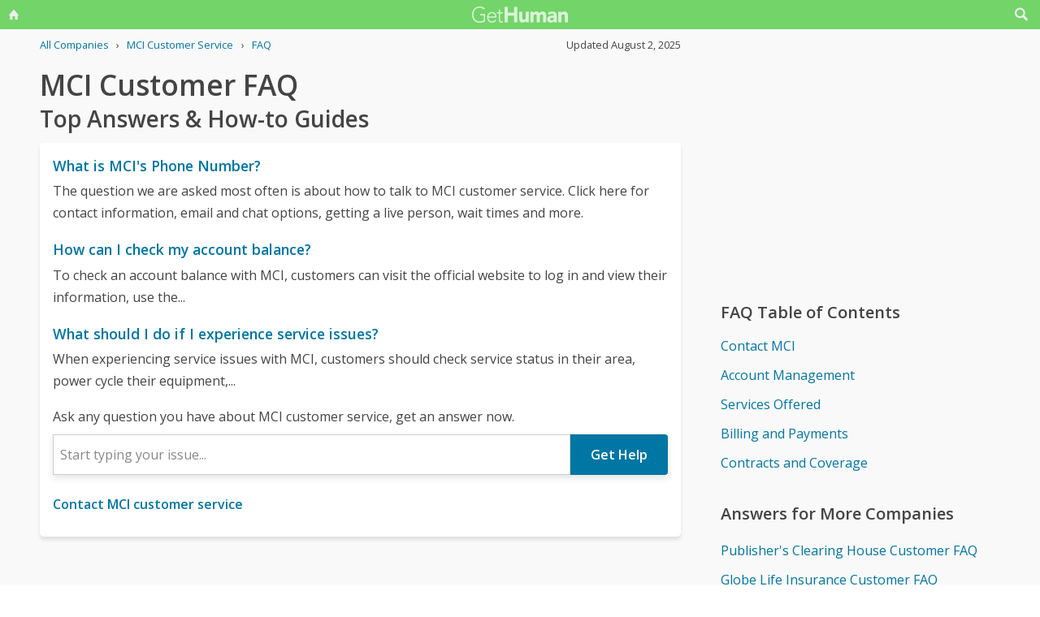

--- FILE ---
content_type: text/html; charset=utf-8
request_url: https://www.google.com/recaptcha/api2/aframe
body_size: 266
content:
<!DOCTYPE HTML><html><head><meta http-equiv="content-type" content="text/html; charset=UTF-8"></head><body><script nonce="YdPvsoRCcDDR7Rih_yNdBQ">/** Anti-fraud and anti-abuse applications only. See google.com/recaptcha */ try{var clients={'sodar':'https://pagead2.googlesyndication.com/pagead/sodar?'};window.addEventListener("message",function(a){try{if(a.source===window.parent){var b=JSON.parse(a.data);var c=clients[b['id']];if(c){var d=document.createElement('img');d.src=c+b['params']+'&rc='+(localStorage.getItem("rc::a")?sessionStorage.getItem("rc::b"):"");window.document.body.appendChild(d);sessionStorage.setItem("rc::e",parseInt(sessionStorage.getItem("rc::e")||0)+1);localStorage.setItem("rc::h",'1768884831284');}}}catch(b){}});window.parent.postMessage("_grecaptcha_ready", "*");}catch(b){}</script></body></html>

--- FILE ---
content_type: text/html; charset=utf-8
request_url: https://www.google.com/recaptcha/api2/anchor?ar=1&k=6LdI11gpAAAAADT0S-Kwjl1BhvH8R6s41APDJHhr&co=aHR0cHM6Ly9nZXRodW1hbi1jb20ucmVjYXB0Y2hhLmFtcHByb2plY3QubmV0OjQ0Mw..&hl=en&v=PoyoqOPhxBO7pBk68S4YbpHZ&size=invisible&anchor-ms=20000&execute-ms=30000&cb=uklz4a5jlxod
body_size: 48251
content:
<!DOCTYPE HTML><html dir="ltr" lang="en"><head><meta http-equiv="Content-Type" content="text/html; charset=UTF-8">
<meta http-equiv="X-UA-Compatible" content="IE=edge">
<title>reCAPTCHA</title>
<style type="text/css">
/* cyrillic-ext */
@font-face {
  font-family: 'Roboto';
  font-style: normal;
  font-weight: 400;
  font-stretch: 100%;
  src: url(//fonts.gstatic.com/s/roboto/v48/KFO7CnqEu92Fr1ME7kSn66aGLdTylUAMa3GUBHMdazTgWw.woff2) format('woff2');
  unicode-range: U+0460-052F, U+1C80-1C8A, U+20B4, U+2DE0-2DFF, U+A640-A69F, U+FE2E-FE2F;
}
/* cyrillic */
@font-face {
  font-family: 'Roboto';
  font-style: normal;
  font-weight: 400;
  font-stretch: 100%;
  src: url(//fonts.gstatic.com/s/roboto/v48/KFO7CnqEu92Fr1ME7kSn66aGLdTylUAMa3iUBHMdazTgWw.woff2) format('woff2');
  unicode-range: U+0301, U+0400-045F, U+0490-0491, U+04B0-04B1, U+2116;
}
/* greek-ext */
@font-face {
  font-family: 'Roboto';
  font-style: normal;
  font-weight: 400;
  font-stretch: 100%;
  src: url(//fonts.gstatic.com/s/roboto/v48/KFO7CnqEu92Fr1ME7kSn66aGLdTylUAMa3CUBHMdazTgWw.woff2) format('woff2');
  unicode-range: U+1F00-1FFF;
}
/* greek */
@font-face {
  font-family: 'Roboto';
  font-style: normal;
  font-weight: 400;
  font-stretch: 100%;
  src: url(//fonts.gstatic.com/s/roboto/v48/KFO7CnqEu92Fr1ME7kSn66aGLdTylUAMa3-UBHMdazTgWw.woff2) format('woff2');
  unicode-range: U+0370-0377, U+037A-037F, U+0384-038A, U+038C, U+038E-03A1, U+03A3-03FF;
}
/* math */
@font-face {
  font-family: 'Roboto';
  font-style: normal;
  font-weight: 400;
  font-stretch: 100%;
  src: url(//fonts.gstatic.com/s/roboto/v48/KFO7CnqEu92Fr1ME7kSn66aGLdTylUAMawCUBHMdazTgWw.woff2) format('woff2');
  unicode-range: U+0302-0303, U+0305, U+0307-0308, U+0310, U+0312, U+0315, U+031A, U+0326-0327, U+032C, U+032F-0330, U+0332-0333, U+0338, U+033A, U+0346, U+034D, U+0391-03A1, U+03A3-03A9, U+03B1-03C9, U+03D1, U+03D5-03D6, U+03F0-03F1, U+03F4-03F5, U+2016-2017, U+2034-2038, U+203C, U+2040, U+2043, U+2047, U+2050, U+2057, U+205F, U+2070-2071, U+2074-208E, U+2090-209C, U+20D0-20DC, U+20E1, U+20E5-20EF, U+2100-2112, U+2114-2115, U+2117-2121, U+2123-214F, U+2190, U+2192, U+2194-21AE, U+21B0-21E5, U+21F1-21F2, U+21F4-2211, U+2213-2214, U+2216-22FF, U+2308-230B, U+2310, U+2319, U+231C-2321, U+2336-237A, U+237C, U+2395, U+239B-23B7, U+23D0, U+23DC-23E1, U+2474-2475, U+25AF, U+25B3, U+25B7, U+25BD, U+25C1, U+25CA, U+25CC, U+25FB, U+266D-266F, U+27C0-27FF, U+2900-2AFF, U+2B0E-2B11, U+2B30-2B4C, U+2BFE, U+3030, U+FF5B, U+FF5D, U+1D400-1D7FF, U+1EE00-1EEFF;
}
/* symbols */
@font-face {
  font-family: 'Roboto';
  font-style: normal;
  font-weight: 400;
  font-stretch: 100%;
  src: url(//fonts.gstatic.com/s/roboto/v48/KFO7CnqEu92Fr1ME7kSn66aGLdTylUAMaxKUBHMdazTgWw.woff2) format('woff2');
  unicode-range: U+0001-000C, U+000E-001F, U+007F-009F, U+20DD-20E0, U+20E2-20E4, U+2150-218F, U+2190, U+2192, U+2194-2199, U+21AF, U+21E6-21F0, U+21F3, U+2218-2219, U+2299, U+22C4-22C6, U+2300-243F, U+2440-244A, U+2460-24FF, U+25A0-27BF, U+2800-28FF, U+2921-2922, U+2981, U+29BF, U+29EB, U+2B00-2BFF, U+4DC0-4DFF, U+FFF9-FFFB, U+10140-1018E, U+10190-1019C, U+101A0, U+101D0-101FD, U+102E0-102FB, U+10E60-10E7E, U+1D2C0-1D2D3, U+1D2E0-1D37F, U+1F000-1F0FF, U+1F100-1F1AD, U+1F1E6-1F1FF, U+1F30D-1F30F, U+1F315, U+1F31C, U+1F31E, U+1F320-1F32C, U+1F336, U+1F378, U+1F37D, U+1F382, U+1F393-1F39F, U+1F3A7-1F3A8, U+1F3AC-1F3AF, U+1F3C2, U+1F3C4-1F3C6, U+1F3CA-1F3CE, U+1F3D4-1F3E0, U+1F3ED, U+1F3F1-1F3F3, U+1F3F5-1F3F7, U+1F408, U+1F415, U+1F41F, U+1F426, U+1F43F, U+1F441-1F442, U+1F444, U+1F446-1F449, U+1F44C-1F44E, U+1F453, U+1F46A, U+1F47D, U+1F4A3, U+1F4B0, U+1F4B3, U+1F4B9, U+1F4BB, U+1F4BF, U+1F4C8-1F4CB, U+1F4D6, U+1F4DA, U+1F4DF, U+1F4E3-1F4E6, U+1F4EA-1F4ED, U+1F4F7, U+1F4F9-1F4FB, U+1F4FD-1F4FE, U+1F503, U+1F507-1F50B, U+1F50D, U+1F512-1F513, U+1F53E-1F54A, U+1F54F-1F5FA, U+1F610, U+1F650-1F67F, U+1F687, U+1F68D, U+1F691, U+1F694, U+1F698, U+1F6AD, U+1F6B2, U+1F6B9-1F6BA, U+1F6BC, U+1F6C6-1F6CF, U+1F6D3-1F6D7, U+1F6E0-1F6EA, U+1F6F0-1F6F3, U+1F6F7-1F6FC, U+1F700-1F7FF, U+1F800-1F80B, U+1F810-1F847, U+1F850-1F859, U+1F860-1F887, U+1F890-1F8AD, U+1F8B0-1F8BB, U+1F8C0-1F8C1, U+1F900-1F90B, U+1F93B, U+1F946, U+1F984, U+1F996, U+1F9E9, U+1FA00-1FA6F, U+1FA70-1FA7C, U+1FA80-1FA89, U+1FA8F-1FAC6, U+1FACE-1FADC, U+1FADF-1FAE9, U+1FAF0-1FAF8, U+1FB00-1FBFF;
}
/* vietnamese */
@font-face {
  font-family: 'Roboto';
  font-style: normal;
  font-weight: 400;
  font-stretch: 100%;
  src: url(//fonts.gstatic.com/s/roboto/v48/KFO7CnqEu92Fr1ME7kSn66aGLdTylUAMa3OUBHMdazTgWw.woff2) format('woff2');
  unicode-range: U+0102-0103, U+0110-0111, U+0128-0129, U+0168-0169, U+01A0-01A1, U+01AF-01B0, U+0300-0301, U+0303-0304, U+0308-0309, U+0323, U+0329, U+1EA0-1EF9, U+20AB;
}
/* latin-ext */
@font-face {
  font-family: 'Roboto';
  font-style: normal;
  font-weight: 400;
  font-stretch: 100%;
  src: url(//fonts.gstatic.com/s/roboto/v48/KFO7CnqEu92Fr1ME7kSn66aGLdTylUAMa3KUBHMdazTgWw.woff2) format('woff2');
  unicode-range: U+0100-02BA, U+02BD-02C5, U+02C7-02CC, U+02CE-02D7, U+02DD-02FF, U+0304, U+0308, U+0329, U+1D00-1DBF, U+1E00-1E9F, U+1EF2-1EFF, U+2020, U+20A0-20AB, U+20AD-20C0, U+2113, U+2C60-2C7F, U+A720-A7FF;
}
/* latin */
@font-face {
  font-family: 'Roboto';
  font-style: normal;
  font-weight: 400;
  font-stretch: 100%;
  src: url(//fonts.gstatic.com/s/roboto/v48/KFO7CnqEu92Fr1ME7kSn66aGLdTylUAMa3yUBHMdazQ.woff2) format('woff2');
  unicode-range: U+0000-00FF, U+0131, U+0152-0153, U+02BB-02BC, U+02C6, U+02DA, U+02DC, U+0304, U+0308, U+0329, U+2000-206F, U+20AC, U+2122, U+2191, U+2193, U+2212, U+2215, U+FEFF, U+FFFD;
}
/* cyrillic-ext */
@font-face {
  font-family: 'Roboto';
  font-style: normal;
  font-weight: 500;
  font-stretch: 100%;
  src: url(//fonts.gstatic.com/s/roboto/v48/KFO7CnqEu92Fr1ME7kSn66aGLdTylUAMa3GUBHMdazTgWw.woff2) format('woff2');
  unicode-range: U+0460-052F, U+1C80-1C8A, U+20B4, U+2DE0-2DFF, U+A640-A69F, U+FE2E-FE2F;
}
/* cyrillic */
@font-face {
  font-family: 'Roboto';
  font-style: normal;
  font-weight: 500;
  font-stretch: 100%;
  src: url(//fonts.gstatic.com/s/roboto/v48/KFO7CnqEu92Fr1ME7kSn66aGLdTylUAMa3iUBHMdazTgWw.woff2) format('woff2');
  unicode-range: U+0301, U+0400-045F, U+0490-0491, U+04B0-04B1, U+2116;
}
/* greek-ext */
@font-face {
  font-family: 'Roboto';
  font-style: normal;
  font-weight: 500;
  font-stretch: 100%;
  src: url(//fonts.gstatic.com/s/roboto/v48/KFO7CnqEu92Fr1ME7kSn66aGLdTylUAMa3CUBHMdazTgWw.woff2) format('woff2');
  unicode-range: U+1F00-1FFF;
}
/* greek */
@font-face {
  font-family: 'Roboto';
  font-style: normal;
  font-weight: 500;
  font-stretch: 100%;
  src: url(//fonts.gstatic.com/s/roboto/v48/KFO7CnqEu92Fr1ME7kSn66aGLdTylUAMa3-UBHMdazTgWw.woff2) format('woff2');
  unicode-range: U+0370-0377, U+037A-037F, U+0384-038A, U+038C, U+038E-03A1, U+03A3-03FF;
}
/* math */
@font-face {
  font-family: 'Roboto';
  font-style: normal;
  font-weight: 500;
  font-stretch: 100%;
  src: url(//fonts.gstatic.com/s/roboto/v48/KFO7CnqEu92Fr1ME7kSn66aGLdTylUAMawCUBHMdazTgWw.woff2) format('woff2');
  unicode-range: U+0302-0303, U+0305, U+0307-0308, U+0310, U+0312, U+0315, U+031A, U+0326-0327, U+032C, U+032F-0330, U+0332-0333, U+0338, U+033A, U+0346, U+034D, U+0391-03A1, U+03A3-03A9, U+03B1-03C9, U+03D1, U+03D5-03D6, U+03F0-03F1, U+03F4-03F5, U+2016-2017, U+2034-2038, U+203C, U+2040, U+2043, U+2047, U+2050, U+2057, U+205F, U+2070-2071, U+2074-208E, U+2090-209C, U+20D0-20DC, U+20E1, U+20E5-20EF, U+2100-2112, U+2114-2115, U+2117-2121, U+2123-214F, U+2190, U+2192, U+2194-21AE, U+21B0-21E5, U+21F1-21F2, U+21F4-2211, U+2213-2214, U+2216-22FF, U+2308-230B, U+2310, U+2319, U+231C-2321, U+2336-237A, U+237C, U+2395, U+239B-23B7, U+23D0, U+23DC-23E1, U+2474-2475, U+25AF, U+25B3, U+25B7, U+25BD, U+25C1, U+25CA, U+25CC, U+25FB, U+266D-266F, U+27C0-27FF, U+2900-2AFF, U+2B0E-2B11, U+2B30-2B4C, U+2BFE, U+3030, U+FF5B, U+FF5D, U+1D400-1D7FF, U+1EE00-1EEFF;
}
/* symbols */
@font-face {
  font-family: 'Roboto';
  font-style: normal;
  font-weight: 500;
  font-stretch: 100%;
  src: url(//fonts.gstatic.com/s/roboto/v48/KFO7CnqEu92Fr1ME7kSn66aGLdTylUAMaxKUBHMdazTgWw.woff2) format('woff2');
  unicode-range: U+0001-000C, U+000E-001F, U+007F-009F, U+20DD-20E0, U+20E2-20E4, U+2150-218F, U+2190, U+2192, U+2194-2199, U+21AF, U+21E6-21F0, U+21F3, U+2218-2219, U+2299, U+22C4-22C6, U+2300-243F, U+2440-244A, U+2460-24FF, U+25A0-27BF, U+2800-28FF, U+2921-2922, U+2981, U+29BF, U+29EB, U+2B00-2BFF, U+4DC0-4DFF, U+FFF9-FFFB, U+10140-1018E, U+10190-1019C, U+101A0, U+101D0-101FD, U+102E0-102FB, U+10E60-10E7E, U+1D2C0-1D2D3, U+1D2E0-1D37F, U+1F000-1F0FF, U+1F100-1F1AD, U+1F1E6-1F1FF, U+1F30D-1F30F, U+1F315, U+1F31C, U+1F31E, U+1F320-1F32C, U+1F336, U+1F378, U+1F37D, U+1F382, U+1F393-1F39F, U+1F3A7-1F3A8, U+1F3AC-1F3AF, U+1F3C2, U+1F3C4-1F3C6, U+1F3CA-1F3CE, U+1F3D4-1F3E0, U+1F3ED, U+1F3F1-1F3F3, U+1F3F5-1F3F7, U+1F408, U+1F415, U+1F41F, U+1F426, U+1F43F, U+1F441-1F442, U+1F444, U+1F446-1F449, U+1F44C-1F44E, U+1F453, U+1F46A, U+1F47D, U+1F4A3, U+1F4B0, U+1F4B3, U+1F4B9, U+1F4BB, U+1F4BF, U+1F4C8-1F4CB, U+1F4D6, U+1F4DA, U+1F4DF, U+1F4E3-1F4E6, U+1F4EA-1F4ED, U+1F4F7, U+1F4F9-1F4FB, U+1F4FD-1F4FE, U+1F503, U+1F507-1F50B, U+1F50D, U+1F512-1F513, U+1F53E-1F54A, U+1F54F-1F5FA, U+1F610, U+1F650-1F67F, U+1F687, U+1F68D, U+1F691, U+1F694, U+1F698, U+1F6AD, U+1F6B2, U+1F6B9-1F6BA, U+1F6BC, U+1F6C6-1F6CF, U+1F6D3-1F6D7, U+1F6E0-1F6EA, U+1F6F0-1F6F3, U+1F6F7-1F6FC, U+1F700-1F7FF, U+1F800-1F80B, U+1F810-1F847, U+1F850-1F859, U+1F860-1F887, U+1F890-1F8AD, U+1F8B0-1F8BB, U+1F8C0-1F8C1, U+1F900-1F90B, U+1F93B, U+1F946, U+1F984, U+1F996, U+1F9E9, U+1FA00-1FA6F, U+1FA70-1FA7C, U+1FA80-1FA89, U+1FA8F-1FAC6, U+1FACE-1FADC, U+1FADF-1FAE9, U+1FAF0-1FAF8, U+1FB00-1FBFF;
}
/* vietnamese */
@font-face {
  font-family: 'Roboto';
  font-style: normal;
  font-weight: 500;
  font-stretch: 100%;
  src: url(//fonts.gstatic.com/s/roboto/v48/KFO7CnqEu92Fr1ME7kSn66aGLdTylUAMa3OUBHMdazTgWw.woff2) format('woff2');
  unicode-range: U+0102-0103, U+0110-0111, U+0128-0129, U+0168-0169, U+01A0-01A1, U+01AF-01B0, U+0300-0301, U+0303-0304, U+0308-0309, U+0323, U+0329, U+1EA0-1EF9, U+20AB;
}
/* latin-ext */
@font-face {
  font-family: 'Roboto';
  font-style: normal;
  font-weight: 500;
  font-stretch: 100%;
  src: url(//fonts.gstatic.com/s/roboto/v48/KFO7CnqEu92Fr1ME7kSn66aGLdTylUAMa3KUBHMdazTgWw.woff2) format('woff2');
  unicode-range: U+0100-02BA, U+02BD-02C5, U+02C7-02CC, U+02CE-02D7, U+02DD-02FF, U+0304, U+0308, U+0329, U+1D00-1DBF, U+1E00-1E9F, U+1EF2-1EFF, U+2020, U+20A0-20AB, U+20AD-20C0, U+2113, U+2C60-2C7F, U+A720-A7FF;
}
/* latin */
@font-face {
  font-family: 'Roboto';
  font-style: normal;
  font-weight: 500;
  font-stretch: 100%;
  src: url(//fonts.gstatic.com/s/roboto/v48/KFO7CnqEu92Fr1ME7kSn66aGLdTylUAMa3yUBHMdazQ.woff2) format('woff2');
  unicode-range: U+0000-00FF, U+0131, U+0152-0153, U+02BB-02BC, U+02C6, U+02DA, U+02DC, U+0304, U+0308, U+0329, U+2000-206F, U+20AC, U+2122, U+2191, U+2193, U+2212, U+2215, U+FEFF, U+FFFD;
}
/* cyrillic-ext */
@font-face {
  font-family: 'Roboto';
  font-style: normal;
  font-weight: 900;
  font-stretch: 100%;
  src: url(//fonts.gstatic.com/s/roboto/v48/KFO7CnqEu92Fr1ME7kSn66aGLdTylUAMa3GUBHMdazTgWw.woff2) format('woff2');
  unicode-range: U+0460-052F, U+1C80-1C8A, U+20B4, U+2DE0-2DFF, U+A640-A69F, U+FE2E-FE2F;
}
/* cyrillic */
@font-face {
  font-family: 'Roboto';
  font-style: normal;
  font-weight: 900;
  font-stretch: 100%;
  src: url(//fonts.gstatic.com/s/roboto/v48/KFO7CnqEu92Fr1ME7kSn66aGLdTylUAMa3iUBHMdazTgWw.woff2) format('woff2');
  unicode-range: U+0301, U+0400-045F, U+0490-0491, U+04B0-04B1, U+2116;
}
/* greek-ext */
@font-face {
  font-family: 'Roboto';
  font-style: normal;
  font-weight: 900;
  font-stretch: 100%;
  src: url(//fonts.gstatic.com/s/roboto/v48/KFO7CnqEu92Fr1ME7kSn66aGLdTylUAMa3CUBHMdazTgWw.woff2) format('woff2');
  unicode-range: U+1F00-1FFF;
}
/* greek */
@font-face {
  font-family: 'Roboto';
  font-style: normal;
  font-weight: 900;
  font-stretch: 100%;
  src: url(//fonts.gstatic.com/s/roboto/v48/KFO7CnqEu92Fr1ME7kSn66aGLdTylUAMa3-UBHMdazTgWw.woff2) format('woff2');
  unicode-range: U+0370-0377, U+037A-037F, U+0384-038A, U+038C, U+038E-03A1, U+03A3-03FF;
}
/* math */
@font-face {
  font-family: 'Roboto';
  font-style: normal;
  font-weight: 900;
  font-stretch: 100%;
  src: url(//fonts.gstatic.com/s/roboto/v48/KFO7CnqEu92Fr1ME7kSn66aGLdTylUAMawCUBHMdazTgWw.woff2) format('woff2');
  unicode-range: U+0302-0303, U+0305, U+0307-0308, U+0310, U+0312, U+0315, U+031A, U+0326-0327, U+032C, U+032F-0330, U+0332-0333, U+0338, U+033A, U+0346, U+034D, U+0391-03A1, U+03A3-03A9, U+03B1-03C9, U+03D1, U+03D5-03D6, U+03F0-03F1, U+03F4-03F5, U+2016-2017, U+2034-2038, U+203C, U+2040, U+2043, U+2047, U+2050, U+2057, U+205F, U+2070-2071, U+2074-208E, U+2090-209C, U+20D0-20DC, U+20E1, U+20E5-20EF, U+2100-2112, U+2114-2115, U+2117-2121, U+2123-214F, U+2190, U+2192, U+2194-21AE, U+21B0-21E5, U+21F1-21F2, U+21F4-2211, U+2213-2214, U+2216-22FF, U+2308-230B, U+2310, U+2319, U+231C-2321, U+2336-237A, U+237C, U+2395, U+239B-23B7, U+23D0, U+23DC-23E1, U+2474-2475, U+25AF, U+25B3, U+25B7, U+25BD, U+25C1, U+25CA, U+25CC, U+25FB, U+266D-266F, U+27C0-27FF, U+2900-2AFF, U+2B0E-2B11, U+2B30-2B4C, U+2BFE, U+3030, U+FF5B, U+FF5D, U+1D400-1D7FF, U+1EE00-1EEFF;
}
/* symbols */
@font-face {
  font-family: 'Roboto';
  font-style: normal;
  font-weight: 900;
  font-stretch: 100%;
  src: url(//fonts.gstatic.com/s/roboto/v48/KFO7CnqEu92Fr1ME7kSn66aGLdTylUAMaxKUBHMdazTgWw.woff2) format('woff2');
  unicode-range: U+0001-000C, U+000E-001F, U+007F-009F, U+20DD-20E0, U+20E2-20E4, U+2150-218F, U+2190, U+2192, U+2194-2199, U+21AF, U+21E6-21F0, U+21F3, U+2218-2219, U+2299, U+22C4-22C6, U+2300-243F, U+2440-244A, U+2460-24FF, U+25A0-27BF, U+2800-28FF, U+2921-2922, U+2981, U+29BF, U+29EB, U+2B00-2BFF, U+4DC0-4DFF, U+FFF9-FFFB, U+10140-1018E, U+10190-1019C, U+101A0, U+101D0-101FD, U+102E0-102FB, U+10E60-10E7E, U+1D2C0-1D2D3, U+1D2E0-1D37F, U+1F000-1F0FF, U+1F100-1F1AD, U+1F1E6-1F1FF, U+1F30D-1F30F, U+1F315, U+1F31C, U+1F31E, U+1F320-1F32C, U+1F336, U+1F378, U+1F37D, U+1F382, U+1F393-1F39F, U+1F3A7-1F3A8, U+1F3AC-1F3AF, U+1F3C2, U+1F3C4-1F3C6, U+1F3CA-1F3CE, U+1F3D4-1F3E0, U+1F3ED, U+1F3F1-1F3F3, U+1F3F5-1F3F7, U+1F408, U+1F415, U+1F41F, U+1F426, U+1F43F, U+1F441-1F442, U+1F444, U+1F446-1F449, U+1F44C-1F44E, U+1F453, U+1F46A, U+1F47D, U+1F4A3, U+1F4B0, U+1F4B3, U+1F4B9, U+1F4BB, U+1F4BF, U+1F4C8-1F4CB, U+1F4D6, U+1F4DA, U+1F4DF, U+1F4E3-1F4E6, U+1F4EA-1F4ED, U+1F4F7, U+1F4F9-1F4FB, U+1F4FD-1F4FE, U+1F503, U+1F507-1F50B, U+1F50D, U+1F512-1F513, U+1F53E-1F54A, U+1F54F-1F5FA, U+1F610, U+1F650-1F67F, U+1F687, U+1F68D, U+1F691, U+1F694, U+1F698, U+1F6AD, U+1F6B2, U+1F6B9-1F6BA, U+1F6BC, U+1F6C6-1F6CF, U+1F6D3-1F6D7, U+1F6E0-1F6EA, U+1F6F0-1F6F3, U+1F6F7-1F6FC, U+1F700-1F7FF, U+1F800-1F80B, U+1F810-1F847, U+1F850-1F859, U+1F860-1F887, U+1F890-1F8AD, U+1F8B0-1F8BB, U+1F8C0-1F8C1, U+1F900-1F90B, U+1F93B, U+1F946, U+1F984, U+1F996, U+1F9E9, U+1FA00-1FA6F, U+1FA70-1FA7C, U+1FA80-1FA89, U+1FA8F-1FAC6, U+1FACE-1FADC, U+1FADF-1FAE9, U+1FAF0-1FAF8, U+1FB00-1FBFF;
}
/* vietnamese */
@font-face {
  font-family: 'Roboto';
  font-style: normal;
  font-weight: 900;
  font-stretch: 100%;
  src: url(//fonts.gstatic.com/s/roboto/v48/KFO7CnqEu92Fr1ME7kSn66aGLdTylUAMa3OUBHMdazTgWw.woff2) format('woff2');
  unicode-range: U+0102-0103, U+0110-0111, U+0128-0129, U+0168-0169, U+01A0-01A1, U+01AF-01B0, U+0300-0301, U+0303-0304, U+0308-0309, U+0323, U+0329, U+1EA0-1EF9, U+20AB;
}
/* latin-ext */
@font-face {
  font-family: 'Roboto';
  font-style: normal;
  font-weight: 900;
  font-stretch: 100%;
  src: url(//fonts.gstatic.com/s/roboto/v48/KFO7CnqEu92Fr1ME7kSn66aGLdTylUAMa3KUBHMdazTgWw.woff2) format('woff2');
  unicode-range: U+0100-02BA, U+02BD-02C5, U+02C7-02CC, U+02CE-02D7, U+02DD-02FF, U+0304, U+0308, U+0329, U+1D00-1DBF, U+1E00-1E9F, U+1EF2-1EFF, U+2020, U+20A0-20AB, U+20AD-20C0, U+2113, U+2C60-2C7F, U+A720-A7FF;
}
/* latin */
@font-face {
  font-family: 'Roboto';
  font-style: normal;
  font-weight: 900;
  font-stretch: 100%;
  src: url(//fonts.gstatic.com/s/roboto/v48/KFO7CnqEu92Fr1ME7kSn66aGLdTylUAMa3yUBHMdazQ.woff2) format('woff2');
  unicode-range: U+0000-00FF, U+0131, U+0152-0153, U+02BB-02BC, U+02C6, U+02DA, U+02DC, U+0304, U+0308, U+0329, U+2000-206F, U+20AC, U+2122, U+2191, U+2193, U+2212, U+2215, U+FEFF, U+FFFD;
}

</style>
<link rel="stylesheet" type="text/css" href="https://www.gstatic.com/recaptcha/releases/PoyoqOPhxBO7pBk68S4YbpHZ/styles__ltr.css">
<script nonce="Z_ZIwhjoXBCdQxHdAExFCw" type="text/javascript">window['__recaptcha_api'] = 'https://www.google.com/recaptcha/api2/';</script>
<script type="text/javascript" src="https://www.gstatic.com/recaptcha/releases/PoyoqOPhxBO7pBk68S4YbpHZ/recaptcha__en.js" nonce="Z_ZIwhjoXBCdQxHdAExFCw">
      
    </script></head>
<body><div id="rc-anchor-alert" class="rc-anchor-alert"></div>
<input type="hidden" id="recaptcha-token" value="[base64]">
<script type="text/javascript" nonce="Z_ZIwhjoXBCdQxHdAExFCw">
      recaptcha.anchor.Main.init("[\x22ainput\x22,[\x22bgdata\x22,\x22\x22,\[base64]/[base64]/[base64]/[base64]/[base64]/[base64]/[base64]/[base64]/[base64]/[base64]\\u003d\x22,\[base64]\x22,\x22ajTCkMOBwo3DrEXDnsKEwpREw7rDr8OoKcKCw5QQw5PDucOvUsKrAcKLw4XCrRPCqcOwY8Knw6F6w7ASWcOgw4MNwoE5w77DkTXDtHLDvQ1KesKvb8KuNsKaw5clX2UAN8KoZRnCnT5uNMKxwqVuOyYpwrzDo1fDq8KbeMOcwpnDpU/DncOQw73CnnIRw5fCqHDDtMO3w4hIUsKdEcOqw7DCvUN+F8KLw6sBEMOVw7d0wp1sK0howq7CqMOwwq85YsOGw4bCmSZtW8Oiw6QWNcK8wpxFGMOxwr/CjnXCkcOHXMOJJ2HDtSAZw4jCsl/[base64]/Dti09w5Ykw7JtwqnCkjMkw54OwpBdw6TCjsK5wpFdGzFOIH0WFWTCt0PCsMOEwqBUw7BVBcOKwr1/SAJyw4EKw53DpcK2wpRZNGLDr8KLD8ObY8KEw4rCmMO5EEXDtS0IKsKFbsO7wozCuncKFjgqJ8OvR8KtJ8KWwptmwojCkMKRIRvCnsKXwot2wqgLw7rCtGoIw7siZRs8w6fCpl0nBl0bw7HDpUYJa0TDl8OmRz/DvsOqwoA0w4VVcMOKfCNJQsOIA1d3w5VmwrQhw6DDlcOkwr4XKStkwoVgO8Oxwp/Cgm1ebgRAw4wvF3rCicKEwptKwpErwpHDs8KIw5MvwppywqDDtsKOw4zCpFXDs8KGXDFlCF1xwoZ8wqp2U8Oyw7TDklUlOAzDlsKGwqhdwrwlfMKsw6tJfW7CkwhHwp0jwp/CtjHDlikdw53Dr1TCnSHCqcO9w5A+OTYCw61tE8KKYcKJw5zCml7CsxvCqS/DnsOJw5fDgcKaScOXFcO/w4R+wo0WK2hXa8OmO8OHwpsfQ05sDUY/asKNH2l0WTbDh8KDwrAwwo4KLj3DvMOKS8OZFMKpw5/DgcKPHBN4w7TCuzB8wo1PM8KGTsKgwrDCnGPCv8OXd8K6wqFjZx/Ds8OOw5x/[base64]/DmsOhw4TCp2wJwqLCscOMesOUwpvDlHYNEQ3Cm8Klw4fCvcKEYx9hOiIBW8KfwoDCscKKw5fCtW/DkQbDrsKhw4HDlXhPZ8KNU8OIN395bcOXwp4kwpI5RF3DrsOAVWVLKsK8wojCqS5Xw4FdW1QVfmLCijnCtsKrw4DDgsOrHgzCiMO7w4vCgMKfCgVvA37CncOlQULCsi4xwqJfw4cCDnPDsMKdw4gUAjBFPMKvwocaL8Kxw55EMGl/XSPDm0ExAcOrwrY9w5bCr2PChsOrwp5jacKlYXt8HFE6w7rDpcOQX8KQw7bDgTt2TG/CnloPwpJgw5HClT0dSRJlw5zCmTUgKHQBF8KgBMOXwopmw6vDlAzCo38Qw6DCmgYtwpvDmyRFHcKKwqd+w4bCnsOWw57Ct8ORLMKvw6jCjFw/[base64]/Cq1h2dFZILsKnLThpPsKFLwfCshtSVkonwr/CtMOIw4XCncKrQMOpesKvW3Buw5pQwojCq2o6WcKgW3fDllTCqcKIAULCjsKmDMO9UC9JFsOvC8OsFFPDsBRJwrIZwo0laMOCw4fCs8KMwqrCn8Ojw6oWwp1qw5HCq3DCs8OuwrzCtDHClcOAwrU0V8KFGRXCj8O5M8KdRsKiwpHCkDTCgcKXbMK5JUgHw7/Dn8Kgw7wkX8K4w7nCszjDhsKoFsKjw6Jew5jChsO2wqDCkwcMw6oNw7LDgcOIEcKEw5jCp8KZYMOREgxXw5trwrlxwoTDvB/ChMO9Lx42w6bDq8K1fxg5w7bCqMO0w5gJwr3DjcO0w5PDtU9ITQfCrFgGwp/DlMOcNBTCjcO8YMKfP8OcwpvDrR9NwrbCt3EEOG3DuMOHRktobTx9wodzw4xcMsKkTMO8ay8OMxrDlsKjXC8BwqQjw4g3MMOhXnkywr/DkA5lw43CgFZswprCu8KLRy1SfXg0HS8jwrTDtMOQwrBuwqLDt2PDpcKaFsKyBHPDvcKsVMKRw4HChjPDq8O6R8KzCE/CjT3CrsOcejXClgfDp8KQc8KRclEJTglHKlXCuMKDwpEMwph4Ii1+w7/CucK4w6PDgcKQw6HCoAEjG8OPH0PDsDVYw43CvcOnVcOfwpfDggvDk8Ktwq52E8KdwojDtMOrSTwLL8Kow47Cuz0kT1ouw7jCl8KXw4E0finDocOuw5nCu8Kuw6/Dmhk+w5lew7PDpSrDusONWFFmeV8xwrxsR8Kdw613cGzDpcKywr3DsF94PcKofcOcw6I4w4Q0N8K/Fx3DtWoqIsOVw7Jvw44GBlA/[base64]/[base64]/Co8KVZ1htW8KHOsKfwqLDsSLCsi4EGF4kwrHCtUjDoWzDpXxZIAZCw43Cm1fDo8O4w7Ehw4hTAH1Sw5o/FydQF8OMwpcbw4MYw4txwp/DrMKZw7zDugfDsgHDvMKOZmNLWzjCtsOIwrzCuGDCpzReUCjDjMKxbcOuw7EmbsKaw6zCqsKUc8K3OsOzw68uwoZgwqNAwrPCk2DCpH9NRsKvw51Yw7xKIX52w58pwrfDiMO9w4/Dp2J0R8OYw4fCtXRGwpXDp8KqdMOfVmDDvS/Dk3jCjcKLSx/DtcOxdsO6wphFSVA4QSfDmsOvSBrDv1wUAjd7JlzCjWDDvMKzBcO+J8KUTGLDkC/CkhfDhElnwogHQMOEYMOxwrLCnGcfSTLCg8KiLW9xw61+wqkMw7ZjRg4Ow6sXa3XCuG3Cj09Rw5zCm8OSwoZLw53DrMO0eFY6VMKTXMOuwr5gYcOlw5scJUY9wrzCu31hZsOuVcK/C8KQwqokRsKEw5/[base64]/CoxnCm8KxOWfDj1jDkgXDncKsw6gtQsKWwq/DrsOSbMO1w7/[base64]/Dt8OmdcK1EWkqRywAI8KbwobCn1XCgcO4AsOtw4LCgDjDlsOnwo9/wrNxw6M8McKPMTrDgcKGw5XCtMOvw603w5w/OT3CrX4bQMOQw5zCsHnDocKcecOlS8Kyw5Ziw4PDpgHDkVBXTcKoR8OaCVFUG8K8Y8Ozwo8ZNcObAn3DjsK9wpfDu8KJYGzDo08rFcKBLl/Dg8ODw5Rew5NtOwNeccOnPcK9w4zDuMOWwq3Cg8Knw4jClUXCtsKkw4RFQw/CqEfDosKiNsO5wr/DkFpbwrbDpAwOw6nDo0bDgxsmUMOgwowiw5tUw57CicO6w5TCoC1jRyXDoMOKOltQUMKUw7M3O2nCksOnwpzCjwAPw4EzZUs3woUOw6LCi8Klwp0iw5PCrcOHwrwywo4Rw4pnDVjDpjJMOjlhw4Q9Hl8gGMKrwpXDkSJSRlEXwqLDnMKBAzk/I1lDwpLDscKbwqzCg8OJwqAGw5DDpMOrwrhycMKlw5/DhMKZw7XCvUx+wpvDh8KqV8K8O8K0w6fCpsOELsO5L28tTknCskEJwrEBwrzDhw7Dv2rDqMKJw7jDiCjCssOLHQ7CqRNaw7J8LsOAKXLDnnDCklJYH8OuKjnCrRF3wpLChAYMw7zCgA/DpFNawoJcQCsnwpsDwpd0Ww7DrVVld8O/wo0KwrLDp8KFKsOHScOVw6/Dv8OAYk5pw5vDjcKvwpNyw6bCqXHCo8Ocw5RYwrwfw5/CqMO7w48/QDHCtyNhwoU7w6jDj8O2wpY4FXVCwqV/w5LDmFXCssOcw495wrp8wqdbY8OQwo7Dr2ROwrxgGFlPwpvDoQ3CklVHw4Uww7zCvnHCliHDi8OUw7B7KMOhw4jCtg0DI8OYw6Auw5dxXcKDUMKvw7VNeyQOwohywoQkGgB7w58Xw6cMwpYUw5sOE0MHRCRhw7caGD1PFMOZaEfDqVQOB2sHw5FweMKhd1rDv2/DqgcrUXHDj8K2wpZMVmfCiWrDnUXDnMOHGsK+d8OYwqElN8Kde8OQw6QHwofDpDBSwpM5JsOcwpvDv8OcfMO1ZsOaXRPCpsK3XsOrw4o+w5ZTITwUd8KrwoXCu2fDq1HDnkjDk8OLwq5zwqh2wrbCqHluVF5Jw4tAcyvCjV8tVD/CqzzCgEZNDzIbJGrDpsOaJsOOZ8OHw67CsjnDn8KeEMOZw7t2eMO4Y1rCssK6G3tKG8O+IW7Di8OTWxnCqcK1w7bDisOkCcKmPMKYcVRoAi/CjsKAECbCq8K5w4/[base64]/[base64]/CtMOjLcK3wq9wwptyPcOPw7pSR2XDusOcwq9PHMKZP2PCpsOvS38IaWExeErCgjtxPk7DncKeKm5re8OkVMKuw5zCq2LDrMO9w7Myw7DCoD/CksKFPmjCssOgRMKzNibDj1zDuRJpwrZlwolowrnCtzvDisOiVyfCrcOhExDDuS3Djmscw7zDuj8/wpoyw4fCpWYwwrAtSMKYAcKQwqLDtz0ew5/CvMOdOsOaw4V0w7IawqDCqjkrElTCpULCnMKjw7XCiFLDt0doRBg5MMO1wq5gwqHDtcK3wpLDmXHDuBACw41CJMKNwrDDg8Otw67DsgA4wrIEM8KMwofChsOlUFwCwpkgCMO8eMKdw5AOfhjDslgIw6/DjMKqIFcXRjbCscOUEcKMwpDCkcK/ZMK6w60oaMOsRDnCqFHDmMOIE8Ogw5XCgMObwppse3oWw6JbLgDCk8Ozwr5WMxLCvyfCtsKDw5xjHGpYw63CowJ5wrJlBHLDm8OlwpjDhnV2w6N/w4DCuQrDsB9Ow4zDmBfDqcKSw7g9YsKtw7jDpFLCj3nDqsKBwrAyV1Ycw48Lw7M2c8O5IcO6wrjCjCbCrmbCu8OeaXllX8Oyw7fCvMOgw6HCuMKnLAtHdkTDhHTDpMKlGm9RZsKufsOmwoLDisOJbsKow6kSeMKjwqBLS8Oaw7jDjwxnw5/DrMOATsODw6MuwqB0w4/Dn8OhZcKWw4huw7XDqsOwK0vDiRFYw4fCjMO5ZjjCmDLCpsKLWsKyKQvDg8KATMOeHBUPwq8jTsO5dXhmwpQfbSFcwoMWw4BTMsKJGcOnw5JcZHbDmEXClzUywpDDjsKswqdmfsKqw5XDhg7Dn3LCml59OsK3w7XCgkLCusOkIcKGYMK5w7EWw7tWATl3Cn/[base64]/Cimk4T3bCuEjCl8KSL8O6K8KWwrzCpsO7wrt1L8OCwqFrJWTDrMKmNCvCgidMA1DDj8OSw6PDrMOTw6gjw4HDrcKlw71BwrhYw6oCw7nCjA5zwrkawo8Hw5E3QcK7K8KHM8K9woskRsKdw6JjFcOowqY2w4lTw4cpw6LCosKfPsOiw4DDlBIOw7kpw5c/FR9dw5rDtMKewoXDkxzCqMOcP8Kgw6cwd8O/[base64]/DisKtw4DDo8O/[base64]/CvVx+w7bDiFFRXh/ChsOxwqAMW8OEw6rChMOGwrp3C07CrE8dBTYtWcOmM09iRwvCoMOQFR9QQg9CwoDCsMKswrfCusOKUkU6GMKCwpMiwpI7w4bDjsKsISXDpB9zAcO6UCHDk8K3IB/Dq8OuIMKxw4Fzwp3DliDDg1HCg0DCg37Ck2LDv8KSKScgw6ZYw5dXIMK2bsKWOR1YFE/CmnvDrRPDiVDDjHvDkcK0wo9fw6TCqMKzKQ/DviTCmsODOCrCphnDvcKjwq1AEMKHQhIyw7/DljrDjgrDmcK9acOCwqnDuQwpQHfCqxTDhnbCqysOYxXCtsOTwp4dw6jDuMKyOT/CgThSGk/Dl8OWwr7CuVPDsMO5OQjCicOiImcew5towonDucONTh/CtcOXCUwIBMK5YgbDpBDCtcOZO0HDqxEsE8OMwrjCnsKmXMO0w63CjAh1wpFmwpppMwHDlcOvF8KRw6xjIn45FDV6f8KhHitrag3DhzdZMBpdwqDCkyvDkcK7wonDusKXw7UhcmjCk8KEw6dOdGLDksKAbxMrw5MjZm8YLMO/[base64]/DiMOMGR/Dh8KndixYJcOSw5HDpsK/w5fCpDfCrMKEC37CncKuw6AswrrCnj/CtcOsDsOfw6cWJEsYwqfClzh5bRPDrDw1UDgyw6Ibw4XDsMOTw7ckSz43NzIMwqjDr3jCq1wYPcKeJAnCmMKqdSzDlUTDpsK2RkdbRcKtwoPDilQHwqvCkMODT8KXw7LCl8K6wqBjw7DDosOxWXbCtxkBw6zCu8KYw4s+VF/DgcOWQ8OEw5E9L8KPw7zCh8KTwp3CmsOlHcKYwr/DnMKCMRg7G1FpLjBVwog3bENzJnl3LMKuG8KdX3TDisKaLDE+w7vCgjLCvsK2RMOmAcO7wpPCkmYlRi1Kw5hBH8KAw50aOsOww57DjWTDoS8Gw5jDhHtSw5NVdV1SwpfDgsO+NmjDrcK2GMOjcMOsQsOCw6PCqlvDlcKmHMOvEkHDlhTCjMO9wr/[base64]/CvD1POUvDvww9bXDDnBIJw5vCscOpMMOdwoPCtcK6AsKPI8KVw4ZLw6ZOwpPCrj/ChDAXwrvCsghKwrbCqnfDusOoOMOke1VqF8OKFDlCwqvCrMORw4VzesK1VEbCiyHDjBXCsMKOLSR5X8Ofw7HCqy3Cv8O1wq/[base64]/DjsO7XCRbHHvDuHFawoLCvcOzbcOkacKBw6XDoR7DnWYfw6HCvsKFfXDCv184H0XClW48UzoWZSvCvHBRw4VPwroGexN/wq13KcKhQMKOIcO2w6rCq8KJwovCqm7CvB5Mw7tdw5hDMivCsErCokEBAMOww6kCSGfCjsO1R8KpbMKhGcK1UsOTwp/DmHLCjVzDumNCQMKpasOhFsOhw4daAAYxw5ZxfRtyGcKiRhZMPcK4Q0EYwq7CnBIZGk1MLcOlwq0cUlnDusOlFMOCwo/DsxMTUMOPw4lkSsO1IgFpwptJMQXDj8OMN8O3wrPDl1LDjTA8w4FRYsKvw7bCp09DUMOlwpU1EMKVw40Fw7DDj8KtSiHDlMKZG2PDrAhKw6YJY8KRQsOVTcKzwoY4wo/Dqz54w4Qxw6UTw7wqw4ZuQMKlYAVpwrxuwoBsEmzCrsOtw7fDhS8cw7kOUMOxw5HCtsKxb25Xw4jCqh3DkXjDr8KjRwRMw6rDsEg2wrnCiVoPHH/DlcOew5kdwoXCtMKKwr8Cwo8ZBsOmw5nCiX/CgcO3wr3ChsORwpZaw6suOyLDkD13wpQkw7FVAQrCuwE0D8OXThA4Di7ChsKQw7/ClyLCvMOZwqEHEsKQeMO/w5UXw6rCncK3c8KHw7kKw7QZw5BlbXvDoSdhwqMUw50Twp/[base64]/[base64]/w4VPScOsw58nDsOEN8OKw44qw7RZaAlLwphdU8KRw657wqbDq2lLwr43bMKmIWpfwrXDrcKtS8Ohw78AFBVYHMKlIwzDm0Qkw6nDmMK4OF7CpjbCgcOJOMKIXsKLUMOIwr3Dng01w7sNw6DDp3DCmsK/DsOowpTDvsOUw50Gwp1bw4QgODHCl8KcAMKqQcOgZ3jDj3nDp8KCw47Dq35LwpZdw47DqMOjwqhgwpbCu8KCa8KoX8KhOcKCT2/Cgmx5wo7CrXp+Ug7DoMOEBWdZIcOpFsKAw5dwXVnDm8KBJcO5VmrDrWHCqsOOw77ClDoiwpscwrQDw6vDvg/CgsKnMSg6woQYwqrDu8KYwojCv8K7wqt8w7/CkcKww6vDhsO1wpDDhE/DlE5oKms1w7DDgMKYw7smaAcUBzfCnysgKsKZw6EQw6LDgsKYw4XDr8OQw6A9w7EsSsOZwoMEw5VrIMO3wp7CrifCk8O6w7nDhcOHNsKlK8OSwq1rC8OleMOLelXCgcOlw6vDiGfCisKjw5BLwpXCu8OIwqPCqXcpwo/[base64]/wqfCkcKdwq/CmTvDk8Otw4/[base64]/ChGbCusOnUiZpP1PDm8OXIzzCr8OWw5/Cjw3Cq3N3XcKZw4Zsw7jDhCw9w7PDgFhycsOnw5Z7wr5mw6NlD8KeVcKcIsOBT8K9wqgmwr0jw6hRYcKmDcO6IcKSw5nCv8Kow4TDjkRWw7nDkEg3BsO2bsKYa8KKVcOPFgxfcMOjw6rCnsOIwr3CnsK1Y1kMUMK+WmFzwrPDo8KjwoPCu8KlQ8O/ThhwaCc0W0l3e8O5ZsK8wqnCncKOwqYmw7LClMOyw5ldScOWaMOFXsOiw5cow6PCpMO+wprDhMOzwr8lGWPCvVrCucOgT3XCk8Kqw4/DtRTDimbCpMKUwqhXJ8O7UsOcw5XCqyjDslJNwpHDhMKdYcOgw5TDssO1w6pnFsORw5vDpMORF8Oww4VIYsKlLSPDicKJwpDCkx8ewqbDjMKzPBjDt3vDvsOCw451w4UnKMOWw7tQQcOeIz3CvcKnKzXCsVnDhARSU8OKclLCl1PCsRbCqn3CmHPCrGoQfsKOTMKHw5/[base64]/dcKlw4QDwqgFTGFxRUhcPcKlfH/DssKHZ8OBQsKPw7YSw6d3QiMoYcKOwovDlTg1IcKEw77Cq8OnwqvDmBEXwrXCmHtwwqE6w7lbw7XDvcOVwokjb8KrMlwJTUPCmi9Jw4JbOlRXw4LCksOSw4vCv34Yw5XDl8OQMH3Cm8O2w7DDo8OpwrPCsU3DssKPUsO+E8K/[base64]/DkcOyJgo+woYiFGcvw78eTWrCgRnDtRkuKsOORsKKw7bDh3XDnMO6w6jDoGHDh3DDtGbCm8K2w6tvw6ZGHEQKfMKawojCsjPCnMOSwpjCsBlRAmsHeDjDmmNvw5/DrgZLwrFJI3zCqMKuw4rDtsOAVibCi1DChMKLDMKvOz4tw7nDo8KLwqrDr0F0DMKpMMOOwpHDh2TCqD/Ctk3ClSPDjghODsKgK0R0PS8sw4UffcOaw5l6eMO6dkgzTkvCnSTCmsKUciXCiBpCDsKPIzXDmMOcK27DjsOqTsOFdT8jw6nDgMO3XzLDvsOeK0PDsWs0wodtwoYpwp0uwqEtwpYjXHLDpVPDtcOMAgQNPx/Co8KAwrY0M2DCssO6Wi7CtDbDucKpI8KiKMKpI8Ofw6VowqnDpyLCqjbDthQPw4nCtMK2eRhpw7tSOcOQbMOiw6xuOcOCHkVsYnEew5QQJVjCvQjCs8K1UW/CtcKiwpbDmsKqdBgMw77Dj8KJw5fCgQDClRoOfzYzI8KpN8OEL8OiZcKTwpsGwoDDi8OyN8OnRwLDimoIwrE2WsKVwoLDucKKw5UuwoYHKHHCrlvCoyTDp2LCqQFQwrMCAyEVI1h/[base64]/[base64]/dsOqwojCvyV+IQfDgi4rwpg7EcKMBE9xUXXDoW5uw4xawonDlQnDnFlWwoJAMkfCn2XCksO4wqhfZ1HDlsKFw6/CisOjw5c3d8OReHXDuMOUAERJw7MLFz9MXsKQIsKKRm/DriVkQE/Cti5Cw6ELE1zDtMOFLsOAwoHDi0fCsMOOw6PCrMKRFhsqw6PCpcKIwqFHwp5xH8KBOMOJd8Omw6RrwrLDqTvCjcOqATjCnEfCh8K3RDXDksK0RcOawpbCicOhwqsJwot/PUDDk8KlZzsUworCvzLCnGbDhX0RGwBBwpXDhwo6NXnCiW3DtMO7LQNaw6cmFRoKL8KdWcK7YEDCsXLClcOFw7AEwq5iW2Zzw54cw6rCginCkE9BLcOSfCIPwpNQX8KLHsOaw6zDshtxwqkLw6nClVHDlkrDiMOhO3PDlyHColEQwr0hfi/DisOMwowtEcOAw67DmmzCrWnCgh5CWsOZbsO4fMOIGHwiBWYSw6cqwonCtVYjHcOawpDDoMKowpIfVMOXFMKWw5cJw40WC8Kaw6bDoTPDuhzChcODbwfCm8K4P8KfwoDCjkIUA3vDniLCksOyw4xgFsOOK8K4wpNzw4dfR3/ChcOcG8KvAg9ew7rDindqw7EnWnbChE9OwqBzwp1Dw7UzVRLChCDCi8Olw5jCu8Kew6vDtV/DmMOpwqxwwox+w6MtJsKlQcOGPsK2agjDl8O/w4zDuVzCsMKLwrxzw4XCuFbCmMKywojCrMKDwpzDhcO/CcKbJsOuUXwGwqQVw6JUA3PCoXLCgjzChMOFw7cUQMOGV2MPwoAaHsKUJwACw53ChMK/w7rCksK8w6MSTsK4woHDkVvDuMORR8K2MjfCoMKJchnCsMOTw6dJw47Cj8KOw5gfFm/[base64]/DqiZ4w7NUTMKsw5zCjcKOCgHDh3lAwo/[base64]/CksKlw6HCisOXwoBYVlsMLxkrGVwDYcKGwpTChwrCn1I+wr84w4bDssKZw4UywqfCm8KOcSk7w4gQbsKOASXDucO/AMKmXy5qw5TDnwLDicKMZk8QEcOqwobDiR0Owr7DnMORw7VTw6rCmAJxG8KRcsOcWELDm8K3H2QGwo1cXMO1G2PDmFB2w7kTwpktwql2ShrDoBDCrSzDjiDDsDbCgsONFHpsZjZmwofDmE0cw4XCtMKFw5YSwoXDmcOBf2UNw7ZlwppRf8K8I3rCjFvDlcK/ZHRTH0rCksKmRiTCmFk2w60Cw6Y1CA4ZPknCpsKNInfCrsKjWsOoTsOnwrEOKsKQcgU4w63Cv1jDqC44w6Apaw5sw59NwprCv3TDrRRlEg9ZwqbDvsKBw6IxwrsJP8K9w6EqwpLCk8K1w7bDlgrDhMO/w6jCo386NCbCtcO9w7dbasKrw6Nbw47Cnitew4luTFU9KcOFwrRNwr/Ct8KEw59BUcKKOcO5XMKFGFpvw6AIw7nCksOtw6nCiWDCqmRESX0Qw6rDgwcbw4N/DcKjwoB8UcOwFTZeXnIAfsKawoTCoA8FJMKXwqc5asOvB8OPwpLDhGgOw6nCm8K1wrZDw74wWsOPwpfCvQrCusKWwpDDjMOfXcKeDxXCn1bCmT3DrMOYwrrCg8OAwppqw74Gwq/DsxXCg8KtwpjDgV/Cv8K5D19hwqozw794CMK4wrYITMK1w4vDkxLDvlLDoRIfw6NEwpHDvRTDu8KTW8ORwqfCmcKmw7QKZzjDjFNHw4VZw4wDw4BtwrlBY8KmQBDCicOXwprCq8KkRDt6wpt/[base64]/OmHChMK+wqvCjsO1cMKKw4w4w7p4BjYwOGdLw7rCgMOzbFllN8OFw4jDnMOCwpFkwovDkntwMsOpw6I8DQLChMKbw4PDqU3DqC/Do8KOw5RRfzkqw6kAw7HCjsKhw4tzw4/DvwIUw4/Cm8KUCXFPwr9Rw7kNw4ogwp8VCcOewo5UZVdkAmbCoBU/D283w4zCqUB9Kl/[base64]/wrvDhMO8fjEFwqXCplckEMO9GBhmw6pYwrDCvGTCk0PDtEjClMONwrA5w59dwpHCs8O/[base64]/DvB1WdwzCvcOEaMOxwqEYS8OtKMKdRcOFwrhGe3omajvDkMKEw7kJwqvCvcKmwqIuwrdfw5hGWMKfw7c/[base64]/DhcKbXnFRwojChG1Ww6geYsKQbcOeZjVSwrlvRMODJDcVwpsewqPDusO2HMOYIFrCtCzCmAzDtjXCm8KRw7LCvsOQw6JHXcOYCBBxXgkHPA/Cs2vCpy/DilDDr0FZCMKCD8OCwqHCgRLCuiPCk8KdX0PClsKrPMKYwq3DhMKkZ8OKE8Kowp0mPlslwpPDnGPCkMKVw6fClC/CllrDhTFqw4TCmcOSwoQ5VMKPw7fCsxvDmMO5KQTCsMOzw6AlVhcHDsKyHxJ5wp97YMOhw4rCgMOFMsKfw7TDncOKwq/ClEozwpM2wqMpw7/[base64]/[base64]/Du8OIwr47wrPDlMKmBXPDtT51JMO/[base64]/Cll58NWbCqMKeH8KqLQcVw4vDrkjCq0gdwpFewqbDhsOSa2YqPhRrMcOBUsKjXsKnw6/CvcKcwrwrwrkuQ2rCv8KbeWwQw6HDrsOTdXcza8KCU1fCs31Vwqw+FMKCw68Fw6c0PVhQJSAQw5JWFcKjw77DpSEyI2XChsKaHxnCocOiwo8TPTpSDXLDoE/CqsOTw63Do8KSKsObw78Rw6rCt8KKOMOfVsOPGF9MwqlRMMOlwrxrwoHCohHCosKJE8ORwqvDmUTDtWDDpMKjXWJHwpITaXTCnm/ChAbDo8KTU3d1wrbCuW7CisOhw6XDvcKxFSNLX8KcwpPCjQzCv8KRa0V8w6IYwoPDngDCrQJ9V8O+w4XCt8K8OGPDr8OBcgnDqcKQby7CiMKaGn3CnTgyacKKGcOnwrHDlMOfwr/CmgnChMKewotKBsOzwo1Qw6TCklXCnnLDsMKBM1XCpQjCqcKuNgjCtMKjw4TCuG5sGMOaRlDDhsKsT8O/UMKSw7dDwplewojDjMKdwqbCusOJwrcAwqfDisOvwr3DpXnDmAhDKh9hcR9Zw4xYB8OlwoR/wqbDq0wPCG3CvF4Rw6MSwpZ4w5rDthbCnDU6w4rCtGkWwpzDgGDDs0tawo92w4QZw7I9WG/CpcKFKsO8w4nCkcO8wqptwod0NwwyWxJ+ekDDsDoCIMKUw77CrAw9AyHDtysDRcKlw7bDmsK8R8OEw6xewqwgw5/Co0Zhw5cLJk9bTwILAcO5BMKPw7NGwqTCtsK3wqJ2VsKowoVADsOrwq8rJwBcwpZ7wrvCgcOUK8OewpzDjMOVw4bCi8OHV09zFwrDnz9Rb8OVwpzCkmjDjxrDnUfCrsOLwpQCGQ/DmC3DnsKbbsOnw7cQw6lRw4rCnsOIw5lPZD3DkCJAWH4xwoHDgsOkKsKMwpzDsH19wo8YFiLDscO+eMOGKsKmeMKnw7vCnnN3wrrCocKSwpZlwo/Cj2vDg8KeV8OYw4BbwrXCvSrCvlh3VAjCkMKnw5pIaGPCmGvDh8KFZkbDuAo8JnTDkjzDh8ODw74YQRVrDMOtw4vCk01Gw6jCqMOWw7AGwpMqw4tOwpAcLMKLwp/DhcOaw4otSldma8KpLm3CscKTJMKIw5Rpw6YMw7pAZ1MJwrjCqsO5w4LDrkg2w799wpkmw5YuwonDrk/CowTDgMKXTQvCmcO3fnPDrcKnMHTDisOpbX5HJVF5wrrDlVcSw44Jwrlow4Qtw4ZKcwfCr2ZOMcKZw6DCosOtesKwFj7Dv10Vw5cwwo7CtsOYNUcZw7zDhsKwM07Dp8KKw47Ckn7DjsKtwrFXM8K/[base64]/CrcKKw5xGS8OyHcOzw7NtDcKuw4/Chndww7rDiwvDvlgBNj59wqgHXMO4w4fDklzDucK2wqjDoVVfCsO9HsK2DkDCpjHCjDxpHQvDoA1/KMKDHS7DksOCwogNTHXCkULDqxfCn8OaMsKtFMKyw5zDncO2wqcTD2h3wp/DpsOGNMOVNAFjw7w+w6/DsSQZw7nClcK7w7/[base64]/DiXXDhEzClcKHMcKWwojCmyXCucKUD8Kyw6gyNA0iRMOlw6UIKwnDv8O5AMKcw6TDmEIxeyTChWQjwrJDw5rDlSTCvzkHwoPDmcKbw5g5wq3DolhCH8KoRl88w4Z/McKFIzzCvMKSPxLDgXdiw4pGXMO6eMOAwoE/fcK+WHzDtEtZwqA6wrxwT3l1XMK/TcKZwpZMJsKyTcO4bXMqw7fDmUfDnsK5wqhiFGcpSBk5w4rDsMO6wpTCkcOuaznDj2xha8KNwpYPecOcw6TCpAxzw4zCusKKBydXwqUUc8OVLsKXwroNKQjDmTBYO8OwEyLCvcKDPsKGaArDllbDpsOOIVARw4J4w6rCkiHDnkvCqG3CtsKIwpXCjsKiY8O/[base64]/DgB9PXMKZw6TCjMOPw7bDkBPDj8KRJxcUw7MdJcOZw5ZRNXbCgk3CpgonwpDDlx3Dl1bCpcKRWsKMwpdlwo7DlH/Csk3Cu8K9dWrCt8K1RMKbw4DDhHhyJ3HCqMOcYkHCultEw6XDt8OyAj7Dn8KDwphDwq4tJcOmIcKPRijCn2LCsygQwoF6fVHCgMKqw4vCg8OPw6XCgcOFw6cGwq5AwqLCpsKqwpPCo8O3wp1sw7XCnRTCnGR6worDrMO2w5/CmsOBw5rCiMOuK2nCv8OqYlEQdcKIEcKRXg3Dv8KSwqocw5HDocOZwrTCihdZa8KKHsK/wrnCm8KiNTXCsSNfwqvDl8K0wrDDncKiwrUtw4EkwqrDhcOAw4TDtMKeGMKBRiLClcK3PMKWFmPDvMK/[base64]/VcOrw73DhkzDpcOpwqrDrWJeKC3DjMKdNELClWNYPBzDtMO5wpXDosOKwq3CpSvCl8KaNUDCv8Kfwo9Lw5rDg2Q5w4U9QsO4ZsKHw6vDg8KTeVtFw77DmQYUUTxnaMKlw7lSccO1wr7CgATDv00vfMOwGkTCncOzwpTCtcKqw7zDvBhBewVxcDVURcKLw4h/[base64]/fcKRLcKdISjClXjCkMK7wr7DvEPDpsKwNRwzQHzDlcKUwq3DpMKAbMKUOcOOw6/Ds03DgcK+H3DDv8KJKcOIwo7DgMO4UxrDggPDh1vDtsO0U8OedcOJfMO2wpVyS8Onwp/DnsOUcXjDjx0fwqrDjwwHw50Hw6DDicK5wrF2M8OGw4LDkEDDrj3Ch8KADBx2I8O2w4bCqcKuFnJpw4/Cg8KLwqhpMcOkw6LDjFhJw5LDtAkpwpfDpjc2w6xqFsKjwq4Kwp5wcMOPeHvCgwlcYsKRwoTCocKTw7DCqsKyw7toQzDChcOywpbCnC5odcOZw69QSsOGw51SEMOaw53DqStjw5lKwonClydnL8OGwq/Cs8OjC8KLwoDDusKKd8KwwrLCuSxPdysadgrCisOywq1LPsOnKT9aw6jDvUbDjgvDpX0tZ8KUw4c9A8KBwrETwrDCtcOZFD/[base64]/w6c+w4hVwoXCgcOabkzCq8KQCMOxw6zCo8KTwqESwp08AgvCgMK1fErCrBPCqFQbTUFuU8Oiw6vCsE9aa03DscKsUsOSJsKTSx0wVBkWNDXDk0jDt8Kfwo/[base64]/wr0uOE8qwovCv8KcwqICw5hzw7fDiMKQw7cow5k+wo/DiR/CpDPDncKkwq3DpGLCmCDDqMKGwr89wroawq97GcKXworCsSRQe8KNw44DL8O+OMOtM8KPWSdKG8OxJ8OSb1wESS1Hw51sw7zDj3UJNcKkHmc4wr12MHfCpR/DjcOuw7oVw7rCkMKkwoPDoVrDjVh/wr4mZ8O/w6wWw7rDosOtPMKnw57CvxEqw7AKNMKiw7MOPnoPw4bDpMKaRsOtw78FESLCnMK5bsOqw7PDv8K4wqpdVcO5wrHCiMO/bsKmX1/DhsKuw7PCjATDvyzCrcKIw7LCsMOTc8O6wp/DmsOzYmLDq2zCpDjCmsO8wqtbw4LDohQzwo9ZwqhLTMKEworDtlDDocKXPMObLWNTT8KYIVHDgcOVSBFBEcKzFsKmw6ViwpnCtARCAcKEwrEsWHrDjMKDwrDCh8KfwqZnwrPCh0o8GMK/w4tgIBnDlsKmHcOWwp/[base64]/DksOawqVhwq7Cl8OPXcKmw5M3w4zDt2PDkh7CihcvWVpWXcKiaW15w7fColx3K8OFw6NhY13DsnFvw5cTw601IiXDrBo3w53DiMK9wq13H8K+w5oKc2PDvitTfUFcwqPCn8OhYVUJw7/DksKZworCo8OYK8KFw67DnsOPw7Anw6LChsOpwp4fwqjCjsOCw4bDtA1Bw5PCkhbDocKONGXCowLDgCLCozFdVMKWPU3CrSlvw5xIwpt9wo7DsH44wqplwobDuMKgw5ZDwr/Di8K2NRprO8KGKMOBPsKgw4PChnLClw3CnAYXwpzDsVfDkBYNEcOaw5XClcKew43Cp8O4w5TCrcOPSsKAwqjDi0rDnzPDscOVSsKcNsKNejhow7jDqG7DoMOID8OkbMKDDXErX8OIcsOteyrCii9ze8Kbw4XDmcOjw6fCgkU4w4IPw4Itw7MFwr/Dmx7Cmm4Ew6vDuVjCmcOgc08ow59ywrsRwrscQMKMw7YtR8KWwrPDnMOyasKkdHNFw4TCuMOGf0deX1TDvcK/wovDn3zDiwfDr8KoPjHDiMOSw5DCtwA4WMOMwqINcGsfUMOEwofDhzjDtHJTwqReaMKObjVLwr/DrMOWFEsESFfDscK6CiXCuwrCiMOCSsOWCnUawp9UW8Kywp3CmDQkC8KhJMOrGkvCucOxwrptw47DjF/DisKKwrQ7KyAFw6PDrMK0wqtNw5JtHsO5EzpjwqbDpcKQMG/[base64]/Ds0kUaxjDuMKbfcKvTMOCwoXDuUHDhDpXw7XDkHLCnsKRwqggV8Omw7tIwrxqwqbCqsOjwrTDhsKFJMKyESVeRMKUZVdYbMKpw5/[base64]/[base64]/wrrCgcK5wqk8FxnCsXRocMOnA8KVWMKnY8OEesOYwoNYDlfCpcKkKcOFdBNFNcONw7gfw6vCu8KYwpU+w4zDi8OEw7DDimhXTCNBdzhFDR7CicOTw4fCjcKqNydGKkTClcODIjdjw6hYGUBgw6V6Sj0Ic8KMw4/DvFIoSMObNcOdbcOnwo1CwrLDqAZaw7PDqMO8RMKxGsK+AcO+wr4LARDCvGDCnMKbZsOSHSfCg0smDBpjw5AAw4HDksO9w4dVQcO3wqp1woDCkjYbw5DCpg/Dt8OLRhhEwrtjFE1Lw77Cp1PDi8KmDcOAVCchYcKMwp/DhgLDnsKCQsKXw7fCsg3DpQsANMKhf17DjcKRw5o1w7PDvH/DrXx6w6FgLivDj8K/H8Ozw4LCmgZeRQ9eGcOncMKSA0zCg8OZLMOWwpd7WsOawolrQsOUw54+WkjDkMO/w5bCrsK8w5YYDidCwqnCm1sKCyHCoCt8w49Wwq3Do3pZwr4vGHhJw7glwo/[base64]/QXodwprCtCVvwoPDmMKjwog4w5dzLsOxwqx4AMK1w7I6w7PClcOXbMOAwpbDhcOYFMOHUcKIVMO0PBjCjA/DoBZkw5PCnil9IH7Cm8OIAMOxw6F1wr5aUMOBwq/DkcKaYwLDowdbw6jDrx3DmltqwoRJw7bCrX0LQSImw7LDt0B3wpzDpsK4w7ZXwrgHw6zCkcKycgA/[base64]/CpcKtw4bCrU8+K8KzGxLDrsK1w4bCji/[base64]/CvA3Cokh5wqESw7UrB0RqJwrCny/[base64]/DhEHCsijCmsOFw5NSw7p4wr7CgMKhw4HCqXdow6g0BsKxwqzDj8Kzw43Cqxo+TsKuRcKpw4cWJATChcOkwq8SRcK4d8K0aGHDicO4w6RYDxNpZxHDmyXDmMKZZRfDpmgtw7/[base64]/DrsOEwpzDjMOxeMOLwrYoTcKDwpXDlsO+wo3DhV8vBBzDkHQxwoTCkGLDtgAywpkuEsK/wrzDnsOGwpPCisOLLl3Djjlhw6fDvcO8G8OSw7kJwqrDsEPDmynDmF3CiUR0UcOIFxrDhi4zw6LDs2J4wpp6w5p0G0fDmcOqLsOHTMKndMKOYcKvTsOTWCNsfsOdd8OMfBhIw4zCiVDCqmfCumLCu2jDkT5/w54oYcOhXmBUwqzDvw0gOljChAQXwo7CjDbDvMKpw53CtWUSw4rCuiNPwoPCvsKzwrvDqMKrLVrCnsKtaCMEwoIIwpJEwqXClBjCsiDDtHhJWsKuw4kDacKWw7EvC3vDu8OCKTQiKcKHwo/[base64]/CscO9d8K1wo/[base64]/DhzonacOKwrPDi8KAw7bCjsKLUcKJw73Dn8K4L8OHwqnDrMKlwpPDkm8LJ2Yww4nCmiTClHYEwrkGEjIHw7Edd8O9wrMuwqLDi8Kce8KtFWRdanzCpcKNPABGCsKhwqc1PMKOw43DkXwacsK/GsKJw7jDlSjDucOqw5NDIsOEw4HDiRdzwozClMOjwpkvRQ9UdcOSVTbCjUgDw6k/[base64]/Coh0FIcKCS8OBw5cHVsKCYsO9BwQLw4PCq8OyTjzCjMKOwpR+TDXDm8OEw4Y9wqUTNcOzJcKwHgDCq0JgFcKjw7TDlw1Qe8OHJcKvw48bTMO3wr4iFFIpwqosPELCtcOWw7QbfyDCjCU\\u003d\x22],null,[\x22conf\x22,null,\x226LdI11gpAAAAADT0S-Kwjl1BhvH8R6s41APDJHhr\x22,0,null,null,null,1,[21,125,63,73,95,87,41,43,42,83,102,105,109,121],[1017145,855],0,null,null,null,null,0,null,0,null,700,1,null,0,\[base64]/76lBhnEnQkZnOKMAhk\\u003d\x22,0,0,null,null,1,null,0,0,null,null,null,0],\x22https://gethuman-com.recaptcha.ampproject.net:443\x22,null,[3,1,1],null,null,null,1,3600,[\x22https://www.google.com/intl/en/policies/privacy/\x22,\x22https://www.google.com/intl/en/policies/terms/\x22],\x22mZOTxa6ryBLxkF8GHlzCSm9BFJu2sqwqT9RLm6kTP4A\\u003d\x22,1,0,null,1,1768888432050,0,0,[68,245,112,242,228],null,[196],\x22RC-VrKwxUmHCi0Usw\x22,null,null,null,null,null,\x220dAFcWeA5somcLSfdP6kJCi-1T2SIJ6chquMSwgwnyqd02yPhEzrvkZiGv-6jmi3T45sPYQ4mGoXVgUnJMJXeLZU2y4dimyZfVIw\x22,1768971231684]");
    </script></body></html>